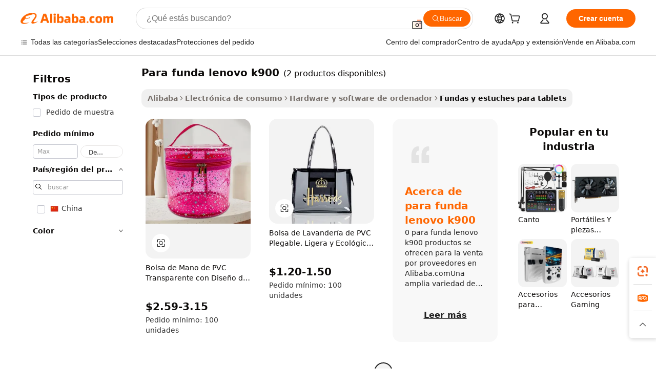

--- FILE ---
content_type: text/javascript;charset=utf-8
request_url: https://s.alicdn.com/@mcms/combine?name=ICBU-header_ssr&language=es-es
body_size: 5542
content:
window['ICBU-header_ssr_es-es']={"sctnh.header_shipto_zipcode_invalid_US":"Ejemplos: \"10011\" o \"10011-0043\"","sctnh.header_whatsapp_2":"Recibe actualizaciones, ofertas y atención personalizada.\nAdemás, conecta con emprendedores cómo tu. ","sctnh.header_whatsapp_1":"Conectar con WhatsApp","source_in_europe_7":"945,000","sctnh.header_whatsapp_3":"Conectar","source_in_europe_8":"productos","source_in_europe_9":"111","source_in_europe_3":"Sitio de ventas B2B líder en Alemania, Austria y Suiza","language_switch_guidence_switch_button":"Cambiar","source_in_europe_4":"Aprender más","sctnh.header_shipto_zipcode_placeholder_MY":"Código postal 50050","source_in_europe_5":"650,000","sctnh.header_shipto_zipcode_placeholder_MX":"Código postal 07720","source_in_europe_6":"proveedores","source_in_europe_10":"industrias","source_in_europe_11":"1 millón","sctnh.china_search_shading":"Busca suministros globales aquí","source_in_europe_1":"Comprar en Europa","source_in_europe_2":"Conéctate con proveedores locales de todo el mundo","source_in_europe_14":"Sitio de ventas B2B líder en Europa","source_in_europe_15":"Comprar ahora","source_in_europe_12":"videos y fotos de productos","source_in_europe_13":"Conéctate con proveedores de todo el mundo","source_in_europe_18":"2.6 millones ","sctnh.mcms_9xpo1d__":"Personalización rápida","source_in_europe_19":"compradores por mes","source_in_europe_16":"3 millones","sctnh.header_shipto_zipcode_invalid_DE":"Ejemplo: \"10178\"","source_in_europe_17":"proveedores","sctnh.header_shipto_zipcode_placeholder":"Ingresa tu código postal","header_cart_titleWithoutAmount":"Carrito de compras","sctnh.mcms_j0rmbrlbojw__":"Centro de dropshipping","sctnh.fr_search_shading":"Buscar productos de Francia","sctnh.header_shipto_zipcode_invalid_VN":"Ejemplo: \"701000\"","sctnh.header_shipto_country_empty":"Seleccione un país","sctnh.header_shipto_recommend_title":"¿Actualizar a {ipCountryName}?","sctnh.header_shipto_zipcode_invalid_ES":"Ejemplos: \"28013\"","sctnh.mcms_nozqsb__":"Feria comercial en línea","sctnh.header_shipto_recommend_update":"Actualizar","sctnh.uk_search_shading":"Buscar productos del Reino Unido","sctnh.germany_search_shading":"Buscar productos de Alemania","header_cart_productInvalid":"El artículo ya no está disponible","sctnh.header_shipto_zipcode_invalid_GB":"Ejemplos: \"B1 1AA\", \"CR2 6XH\", o \"DN55 1PT\"","sctnh.header_shipto_zipcode_placeholder_PH":"Código postal 1000","sctnh.header_shipto_address_invalid_MX":"Código postal no válido. Ejemplo del formato correcto: \"07720\".","sctnh.header_shipto_address_invalid_MY":"Introduce un código postal válido a continuación. Ejemplos del formato correcto: \"50050\".","sctnh.mcms_y5wmwg__":"Todo gratis","sctnh.header_shipto_zipcode_invalid_FR":"Ejemplo: \"75001\"","header_cart_savings":"Ahorros: {0}","sctnh.header_shipto_address_invalid_NL":"El código postal es incorrecto. Ejemplo del formato correcto: \"1012 JS\".","Connect.your.store":"Conecte su tienda","sctnh.header_shipto_recommend_keep":"Mantener configuración actual","sctnh.mcms_m616im__":"Protección de pedido de 90 días extendido","sctnh.header_shipto_address_invalid_NZ":"Introduce un código postal válido a continuación. Ejemplos del formato correcto: \"6011\".","sctnh.header_shipto_or":"O","sctnh.header_shipto_zipcode_placeholder_NZ":"Código postal 6011","sctnh.mcms_o0dlts201f4__":"Descuentos en logística cada trimestre","sctnh.header_signin_11":"Únete a la membresía a Alibaba.com","sctnh.header_signin_10":"Cuenta","sctnh.header_shipto_zipcode_placeholder_AU":"Código postal 2000","sctnh.header_signin_15":"Buyers Club","sctnh.header_signin_14":"Enviar RFQ","sctnh.header_shipto_address_invalid_KR":"Introduce un código postal válido a continuación. Ejemplos del formato correcto: \"02878\".","sctnh.header_signin_13":"Nuevas conexiones","sctnh.header_signin_12":"Cerrar sesión","sctnh.header_signin_08":"Solicitudes de Cotización (RFQ)","sctnh.header_signin_07":"Mensajes","sctnh.header_signin_06":"Pedidos","sctnh.header_signin_05":"Mi Alibaba","sctnh.header_signin_112":"Añadir a Chrome","sctnh.header_signin_111":"Usa esta extensión de Búsqueda por imágen para encontrar y comparar productos similares con precios mayoristas y opciones de personalización en cualquier lugar en línea.","sctnh.header_signin_110":"Descubre Alibaba Lens","sctnh.header_signin_09":"Favoritos","sctnh.app.check":"success","sctnh.header_shipto_zipcode_invalid":"El Código Postal/Código postal no es correcto.","sctnh.search_ta_supplier_filter_description":"Estás protegido desde el pago hasta la entrega","sctnh.header_signin_113":"App y extensión","sctnh.mcms_axre26__":"Precios para miembros: Hasta 50 % de descuento","header_cart_empty":"Tu carrito esta vacío","sctnh.header_shipto_zipcode_invalid_AU":"Ejemplo: \"2000\"","sctnh.header_signin_04":"Al iniciar sesión a través de redes sociales, acepto el  <a target=\"_blank\" href=\"//rulechannel.alibaba.com/icbu?type=detail&ruleId=2042&cId=1303#/rule/detail?cId=1303&ruleId=2042\" rel=\"noreferrer\" >Acuerdo de membresía gratuita</a> y la <a target=\"_blank\" href=\"//rulechannel.alibaba.com/icbu?type=detail&ruleId=2034&cId=1306#/rule/detail?cId=1306&ruleId=2034\" rel=\"noreferrer\">Política de privacidad de Alibaba.com</a>, y recibir correos electrónicos sobre los productos y servicios de la plataforma.","sctnh.header_signin_03":"O continúa con:","sctnh.header_signin_02":"¡Bienvenido a Alibaba.com!","sctnh.header_signin_01":"Iniciar sesión","sctnh.it_search_shading":"Buscar productos de Italia","sctnh.th_search_shading":"Búsqueda de productos de Tailandia","sctnh.header_shipto_tips_title":"Confirma tu información de entrega","Click.and.connect":"Haga clic y conecte su tienda Mercardo Libre","sctnh.header_shipto_zipcode_invalid_CA":"Ejemplo: \"M4B 1B3\"","sctnh.mcms_tflr3i__":"Seis cupones de USD 500","sctnh.header_signin_33":"Pagos seguros y fáciles","sctnh.header_signin_32":"Protecciones del pedido","sctnh.header_shipto_address_invalid_IT":"Introduce un código postal válido a continuación. Ejemplos del formato correcto: \"00118\".","sctnh.header_shipto_zipcode_placeholder_TH":"Código postal 10110","sctnh.header_signin_31":"Proveedores globales","sctnh.header_signin_30":"LIVE","sctnh.header_signin_37":"Más información","sctnh.header_signin_36":"Protecciones postventa","sctnh.header_signin_35":"Servicios de envío y logística","sctnh.header_signin_34":"Política de reembolso","sctnh.header_shipto_address_invalid":"EL código postal es incorrecto.","sctnh.header_shipto_address_invalid_JP":"Introduce un código postal válido a continuación. Ejemplos del formato correcto: \"B1 1AA\", \"CR2 6XH\" o \"DN55 1PT\".","sctnh.header_signin_29":"Consejos","header_cart_subtotal_excl_tax":"Subtotal exc. Impuesto","sctnh.header_signin_28":"Feria comercial en línea","sctnh.header_signin_27":"Envío rápido en 7 días","Connect.your.account":"Vincula tu cuenta para recibir recomendaciones personalizadas y mejores promociones para reducir tus costos.","header_cart_titleWithAmount":"Carrito ({0} en total)","sctnh.header_shipto_zipcode_placeholder_CA":"Código postal M4B 1B3","header_cart_skuInvalid":"La variación ya no está disponible","sctnh.header_signin_22":"Mejores ofertas","sctnh.header_signin_21":"Novedades","sctnh.header_signin_20":"Mejor clasificado","sctnh.header_shipto_zipcode_invalid_TH":"Ejemplo: \"10110\"","sctnh.header_signin_26":"Personaliza con MOQ de menos de 50","sctnh.header_signin_25":"Centro de Muestras","sctnh.header_signin_24":"Artículos populares de RTS","sctnh.header_signin_23":"Los clientes como tú también eligen","sctnh.header_ship_01":"Enviar a:","sctnh.header_signin_19":"Selecciones destacadas","sctnh.header_ship_02":"Especifica tu ubicación","sctnh.header_signin_18":"Todas las categorías","sctnh.header_signin_17":"Crear cuenta","sctnh.mcms_ye9u85__":"Descuentos, herramientas y servicios a medida para cada etapa del negocio","sctnh.header_signin_16":"Carro","sctnh.header_ship_05":"Elige tu idioma y moneda","sctnh.header_signin_101":"Gestionar pedidos como proveedor","sctnh.header_ship_06":"Elige tus preferencias de idioma y moneda. Puedes editarlas en cualquier momento.","sctnh.header_signin_100":"Todos los pedidos","sctnh.header_ship_03":"Las opciones y tarifas de envío varían según tu ubicación","header_cart_goToCart":"Ir al carrito","sctnh.header_ship_04":"Inicia sesión para agregar dirección","sctnh.header_signin_102":"Esperando salir a tránsito","sctnh.header_signin_109":"Hola, {0}","sctnh.header_signin_108":"Haga su pedido con Trade Assurance","sctnh.header_signin_106":"Te recordaremos aquí cuando tengas un mensaje nuevo. Inicia sesión para ver.","sctnh.header_signin_51":"Informes de la industria","sctnh.header_signin_50":"Casos de éxito","sctnh.header_shipto_zipcode_placeholder_VN":"Código postal 701000","sctnh.header_signin_55":"Conoce a los pares","sctnh.header_signin_54":"Descripción general","sctnh.header_signin_53":"Seminarios web","sctnh.header_signin_52":"Centro de ayuda","sctnh.header_shipto_zipcode_placeholder_ES":"Código postal 28013","sctnh.header_signin_59":"Para proveedores basados fuera de China continental","sctnh.header_signin_58":"Vende en Alibaba.com","sctnh.sub_title_membership_pay":"Programas de membresía","sctnh.header_signin_57":"Cómo buscar proveedores en Alibaba.com","sctnh.header_signin_56":"Ecommerce Academy","sctnh.header_signin_49":"Blogs","sctnh.turkey_pavilion_header":"Pabellón de Turquía","sctnh.header_Manufacturers_15":"+34 mil","sctnh.header_Manufacturers_14":"Expo Virtual","sctnh.header_Manufacturers_13":"Centro de Muestras","sctnh.header_Manufacturers_12":"Centro de Dropshipping","sctnh.header_shipto_zipcode_placeholder_US":"Código postal\"10011\", \"10011-0043\"","sctnh.header_Manufacturers_17":"78","sctnh.header_Manufacturers_16":"+5M","sctnh.header_shipto_zipcode_invalid_NL":"Ejemplo: \"1012 JS\"","sctnh.header_shipto_zipcode_placeholder_UK":"Código postal B1 1AA \", \"CR2 6XH \",\" DN55 1PT","sctnh.header_signin_40":"¿Qué es Alibaba.com?","sctnh.header_signin_44":"Servicios comerciales","sctnh.header_signin_43":"Programa de Membresía","sctnh.china_pavilion_header":"Proveedores mundiales","sctnh.header_signin_42":"Cómo funciona el abastecimiento","sctnh.header_signin_41":"¿Por qué Alibaba.com?","sctnh.header_signin_48":"Recursos","sctnh.header_signin_47":"Servicios de supervisión e inspección de producción","sctnh.header_signin_46":"Carta de Crédito","sctnh.header_signin_45":"Servicios de Logística","sctnh.header_signin_39":"Comenzar","sctnh.header_signin_38":"Centro del comprador","sctnh.header_shipto_zipcode_invalid_MY":"Ejemplo: \"50050\"","sctnh.header_shipto_zipcode_invalid_MX":"Código postal no válido. Ejemplo de formato correcto: \"07720\".","sctnh.header_shipto_zipcode_placeholder_DE":"Código postal 10178","sctnh.header_shipto_address_invalid_ID":"Introduce un código postal válido a continuación. Ejemplos del formato correcto: \"10110\".","sctnh.header_shipto_deliverto":"Entregar en:","sctnh.mcms_37qpmo__":"Servicios de conserjería de logística","sctnh.header_signin_73":"Elige tu ubicación","header_cart_addcartsuccess":"¡Producto añadido al carrito!","sctnh.header_signin_72":"Google Play","sctnh.header_signin_71":"App Store","sctnh.header_signin_70":"Encuentra productos, comunícate con proveedores y gestiona y paga tus pedidos con la app de Alibaba.com en cualquier momento y desde cualquier lugar.","sctnh.header_signin_77":"Guardar","sctnh.header_shipto_address_invalid_ES":"Introduce un código postal válido a continuación. Ejemplos del formato correcto: \"28013\".","sctnh.header_signin_76":"Agregar dirección","sctnh.header_signin_75":"Ver más","sctnh.header_signin_74":"Las opciones y tarifas de envío varían dependiendo de tu ubicación","sctnh.header_signin_79":"Todos las regiones/países","sctnh.header_signin_78":"Sugerido","Get.personalized.sourcing.journey":"Obtenga un viaje de abastecimiento personalizado para su tienda Mercado Libre","sctnh.es_search_shading":"Buscar productos de España","sctnh.header_shipto_zipcode_invalid_NZ":"Ejemplo: \"6011\"","sctnh.mcms_lapeue__":"Membresía de Alibaba.com\n\n\n","sctnh.header_shipto_address_invalid_VN":"Introduce un código postal válido a continuación. Ejemplos del formato correcto: \"701000\".","See.Top.ranking.products":"Ver Top Ranking productos","sctnh.header_shipto_zipcode_placeholder_GB":"Código postal B1 1AA\", \"CR2 6XH\", \"DN55 1PT","sctnh.header_Manufacturers_11":"Otras selecciones destacadas\n","sctnh.header_signin_62":"Para compradores","sctnh.header_Manufacturers_10":"Mejores fabricantes","sctnh.header_signin_61":"Programa de Socios","sctnh.header_signin_60":"Para proveedores con sede en China continental","sctnh.header_signin_66":"Reportar abuso","sctnh.mcms_y6z2ua__":"Beneficios gratuitos para cada etapa del negocio","language_switch_guidence_title":"¿Cambiar idioma a {0}?","sctnh.header_signin_65":"Denunciar infracción de derechos de propiedad intelectual","sctnh.header_signin_64":"Abrir una disputa","sctnh.header_shipto_address_invalid_FR":"Introduce un código postal válido a continuación. Ejemplos del formato correcto: \"75001\".","sctnh.header_signin_63":"Para proveedores","sctnh.mcms_3twd4p__":"Centro de muestras","sctnh.header_signin_69":"Descarga la app de Alibaba.com","sctnh.header_signin_68":"App Store","sctnh.header_signin_67":"Descargar aplicación","sctnh.header_shipto_zipcode_placeholder_FR":"Código postal 75001","sctnh.mcms_t8eye6__":"US $240 de descuento en el envío","sctnh.header_Manufacturers_09":"Muestras directo de la fábrica","sctnh.header_Manufacturers_04":"Fabricantes verificados","sctnh.header_shipto_recommend_desc":"Parece que estás en {ipCountryName}, pero la disponibilidad, precios y opciones de entrega actuales se aplican a {oldCountryName}","sctnh.header_Manufacturers_03":"Tu acceso directo a fábricas verificadas","sctnh.header_Manufacturers_02":"Directo de fábrica","sctnh.header_shipto_address_invalid_GB":"Introduce un código postal válido a continuación. Ejemplos del formato correcto: \"B1 1AA\", \"CR2 6XH\", \"DN55 1PT\".","sctnh.mcms_seabed953__":"Aprender más\n","sctnh.header_Manufacturers_01":"Encontrar fábricas","sctnh.header_Manufacturers_08":"Búsqueda de fábricas inteligente","Source.by.your.top.products":"Adquirir por sus  mejores productos","sctnh.header_Manufacturers_07":"Explorar ahora","sctnh.header_Manufacturers_06":"Servicios especilizados","sctnh.header_Manufacturers_05":"Industrias presentes","sctnh.header_signin_91":"{0} mensajes nuevos","language_switch_guidence_choose_another_button":"Elegir otra","sctnh.header_signin_90":"No hay mensajes nuevos","sctnh.header_shipto_address_invalid_TH":"Ejemplo: \"10110\"","sctnh.header_signin_95":"No hay consultas nuevas","sctnh.header_shipto_zipcode_invalid_ID":"Ejemplo: \"10110\"","sctnh.header_signin_94":"Ver detalles","sctnh.header_signin_93":"{0} nuove richieste","sctnh.header_signin_92":"Inicia sesión para acceder a los detalles del mensaje","sctnh.header_signin_99":"Confirmación pendiente","sctnh.header_signin_98":"Pago pendiente","sctnh.header_signin_97":"Gestionar pedidos como comprador","sctnh.mcms_xln34p__":"Compra y obtén un 1.5 % de devolución","sctnh.header_signin_96":"Inicia sesión para acceder a los detalles de la consulta","sctnh.mcms_bjxcrh__":"Protección extendida de pedidos de 60 días","sctnh.header_shipto_zipcode_placeholder_IT":"Código postal 00118","sctnh.header_shipto_address_invalid_DE":"Introduce un código postal válido a continuación. Ejemplos del formato correcto: \"10178\".","sctnh.header_signin_tax_compliance":"Programa de Cumplimiento Fiscal","sctnh.header_signin_80":"Ingrese un código postal/postal","sctnh.header_shipto_zipcode_placeholder_ID":"Código postal 10110","sctnh.header_signin_84":"Sugerido","sctnh.header_signin_83":"Moneda","sctnh.header_signin_82":"Idioma","sctnh.header_signin_81":"Iniciar sesión para agregar dirección","sctnh.header_signin_87":"Ingresar","sctnh.header_signin_86":"Agregar una dirección","sctnh.header_signin_85":"Todas las monedas","sctnh.header_signin_89":"Vuelva a iniciar sesión para continuar","Explore.product.inspirations":"Explorar inspiraciones de productos","sctnh.header_shipto_zipcode_invalid_IT":"Ejemplo: \"00118\"","sctnh.header_subtab_4":"Internacional","sctnh.header_shipto_address_invalid_US":"El código postal no es correcto.","sctnh.header_shipto_tips_desc":"Confirma tu información de entrega para obtener opciones y detalles de envío más precisos","sctnh.header_subtab_1":"Modo IA","sctnh.header_subtab_2":"Productos","sctnh.header_subtab_3":"Fabricantes","sctnh.header_shipto_address_invalid_AU":"Introduce un código postal válido a continuación. Ejemplos del formato correcto: \"2000\".","Millions.of.offerings":"Millones de ofertas","sctnh.header_alibaba_com_business_edge_credit_card":"Alibaba.com Business Edge Credit Card","My.Connections":"Mis conexiones","sctnh.header_shipto_zipcode_placeholder_KR":"Código postal  02878","sctnh.header_shipto_zipcode_invalid_JP":"Ejemplos: \"B1 1AA\", \"CR2 6XH\", o \"DN55 1PT\"","sctnh.mcms_rsvbxw__":"Recarga tu negocio por solo US $199 al año","header_cart_noSku":"Sin especificación","header_Business_Edge_Credit_Card":"Alibaba.com Business Edge Credit Card","sctnh.turkey_search_shading":"Buscar productos de {countryName}","sctnh.header_shipto_zipcode_placeholder_JP":"Código postal 100-0001","source_in_europe_21":"idiomas","source_in_europe_22":"Más de 3,000","source_in_europe_20":"15","sctnh.header_shipto_select_empty":"Selecciona un país","sctnh.header_shipto_address_invalid_CA":"Introduce un código postal válido a continuación. Ejemplos del formato correcto: \"M4B 1B3\".","sctnh.header_shipto_zipcode_invalid_KR":"Ejemplo: \"02878\"","source_in_europe_23":"nuevos proveedores por mes"}


--- FILE ---
content_type: application/javascript
request_url: https://aplus.alibaba.com/eg.js?t=1769174392468
body_size: -18
content:
window.goldlog=(window.goldlog||{});goldlog.Etag="dWP6IZDdgC8CAS/2gMcZhqxi";goldlog.stag=1;